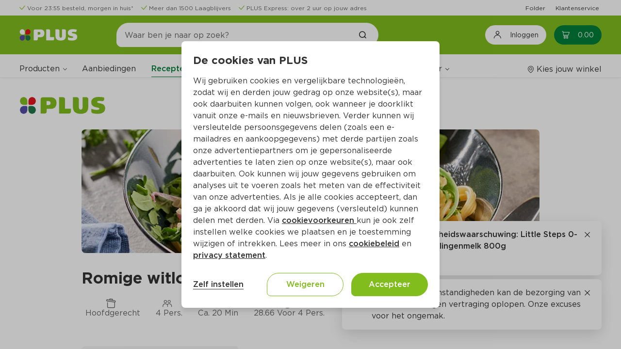

--- FILE ---
content_type: text/css
request_url: https://www.plus.nl/css/_Basic.css?EqGzAe81QbZLXJyfY3oLwA
body_size: 3103
content:
@font-face {
    font-family: 'FeedbackMessage';
    src: url([data-uri]) format('woff');
    font-weight: normal;
    font-style: normal;
}

.OSFillParent { 
    display: block;
    width: 100%;
}

table.OSFillParent {
    display: table;
}

input.OSFillParent,
button.OSFillParent,
select.OSFillParent,
textarea.OSFillParent {
    display: inline-block;
    box-sizing: border-box;
}

.OSInline {
    display: inline-block;
    vertical-align: top;
}

table.OSInline {
    display: inline-table;
}

.OSAutoMarginTop {
    margin-top: 10px;
}

div[class*="ThemeGrid_Width"] {
    vertical-align: top;
}

[class*="ThemeGrid_Width"] {
    display: inline-block;
    box-sizing: border-box;
}

.ThemeGrid_Container {
    box-sizing: border-box;
}

.OSBlockWidget {
    display: inline;
}

body {
    margin: 0;
    padding: 0;
}

/* applied to the root element of the screen which is also the scroll host */
.screen-container {
    overflow-y: auto;
    height: 100vh;
}

/* Modal dialogs */
.background-backdrop {
    display: -ms-flexbox;
    display: -webkit-flex; /* iOS Safari 8.4 */
    display: flex;
    position: fixed;
    top: 0;
    right: 0;
    bottom: 0;
    left: 0;
    background-color: rgba(0, 0, 0, 0.3);
    justify-content: center;
    align-items: center;
    -webkit-justify-content: center;
    -webkit-align-items: center;
    text-align: center;
    z-index: 1000;
}

.disable-scroll {
    height: 100%;
    overflow: hidden;
}

/* Animations */
.slide-from-right-enter,
.slide-from-left-enter,
.slide-from-top-enter,
.slide-from-bottom-enter {
    z-index: 1000;
    position: fixed;
    width: 100%;
}

.slide-from-right-enter.slide-from-right-enter-active,
.slide-from-right-leave.slide-from-right-leave-active,
.slide-from-left-enter.slide-from-left-enter-active,
.slide-from-left-leave.slide-from-left-leave-active,
.slide-from-top-enter.slide-from-top-enter-active,
.slide-from-top-leave.slide-from-top-leave-active,
.slide-from-bottom-enter.slide-from-bottom-enter-active,
.slide-from-bottom-leave.slide-from-bottom-leave-active,
.fade-enter.fade-enter-active,
.fade-leave.fade-leave-active {
    transition: all 300ms ease;
    pointer-events: none; /* disable user interaction whilst views are transitioning */
}

/* using vw and vh has better performance -> gpu accelerated
 * using -webkit-transform and % for iOS Safari 8.4, Android <= 4.4 support
 */

/* Right and Left Transitions */
.slide-from-right-enter,
.slide-from-left-leave.slide-from-left-leave-active {
    -webkit-transform: translateX(100%);
    transform: translateX(100vw);
}

.slide-from-right-leave,
.slide-from-right-enter.slide-from-right-enter-active,
.slide-from-left-leave,
.slide-from-left-enter.slide-from-left-enter-active {
    -webkit-transform: translateX(0%);
    transform: translateX(0vw);
}

.slide-from-right-leave.slide-from-right-leave-active,
.slide-from-left-enter {
    -webkit-transform: translateX(-100%);
    transform: translateX(-100vw);
}

/* Top and Bottom Transitions */
.slide-from-top-enter,
.slide-from-bottom-leave.slide-from-bottom-leave-active {
    -webkit-transform: translateY(-100%);
    transform: translateY(-100vh);
}

.slide-from-top-enter.slide-from-top-enter-active,
.slide-from-top-leave,
.slide-from-bottom-enter.slide-from-bottom-enter-active,
.slide-from-bottom-leave {
    -webkit-transform: translateY(0%);
    transform: translateY(0vh);
}

.slide-from-top-leave.slide-from-top-leave-active,
.slide-from-bottom-enter {
    -webkit-transform: translateY(100%);
    transform: translateY(100vh);
}

/* Fade */
.fade-enter {
    will-change: opacity;
    opacity: 0.01;
}

.fade-enter.fade-enter-active {
    opacity: 1;
}

/* Other Animations */
.os-animated-leave,
.os-animated-enter-active,
.os-animated-inline-leave,
.os-animated-inline-enter-active {
    transition: all 200ms ease;
    overflow: hidden;
    -webkit-transform-origin: left top 0;
    transform-origin: left top 0;
}

body .os-animated-enter:not(.os-animated-enter-active),
body .os-animated-leave-active {
    /* collapse/expand vertically */
    opacity: 0;
    height: 0;
    padding-top: 0;
    padding-bottom: 0;
    margin-top: 0;
    margin-bottom: 0;
    border-top: 0;
    border-bottom: 0;
    -webkit-transform: scale3d(1,0,1);
    transform: scale3d(1,0,1);
}

body .os-animated-inline-enter:not(.os-animated-inline-enter-active),
body .os-animated-inline-leave-active {
    /* collapse/expand horizontally */
    -webkit-transform-origin: center center 0;
    transform-origin: center center 0;
    opacity: 0;
    width: 0;
    padding-left: 0;
    padding-right: 0;
    margin-left: 0;
    margin-right: 0;
    border-left: 0;
    border-right: 0;
    -webkit-transform: scale3d(0,1,1);
    transform: scale3d(0,1,1);
}

body .os-animated-inline-enter,
body .os-animated-inline-enter-active {
    display: inline-block;
}

/* Feedback Message */
.feedback-message {
    position: fixed;
    z-index: 10000;
    top: 0;
    left: 0;
    right: 0;
    font-weight: 600;
    word-wrap: break-word;
    white-space: initial;
    box-shadow: none;
    padding: 10px;
    -webkit-backface-visibility: hidden;
    backface-visibility: hidden;
    color: #fff;
    -webkit-animation-duration: 250ms;
    animation-duration: 250ms;
    -webkit-animation-name: feedbackMessageSlideDown;
    animation-name: feedbackMessageSlideDown;
    -webkit-animation-fill-mode: forwards;
    animation-fill-mode: forwards;
}

/* Feedback Message Colors */
div.feedback-message-error {
    background-color: #c43838;
}

div.feedback-message-info {
    background-color: #3aa5fb;
}

div.feedback-message-success {
    background-color: #88c057;
}

div.feedback-message-warning {
    background-color: #fbb515;
}

.feedback-message-text {
    padding-left: 20px;
}

.feedback-message-error i,
.feedback-message-success i,
.feedback-message-warning i,
.feedback-message-info i {
    /* use !important to prevent issues with browser extensions that change fonts */
    font-family: 'FeedbackMessage' !important;
    font-style: normal;
    font-weight: normal;
    font-variant: normal;
    text-transform: none;
    line-height: 1;
    /* Better Font Rendering =========== */
    -webkit-font-smoothing: antialiased;
    -moz-osx-font-smoothing: grayscale;
    position: absolute;
}

/* Feedback Message Icons */
.feedback-message-error i:before {
    content: "\f057";
}
.feedback-message-success i:before {
    content: "\f058";
}
.feedback-message-info i:before {
    content: "\f05a";
}
.feedback-message-warning i:before {
    content: "\f071";
}

/* Animation for Feedback Enter and Leave */
.feedback-message.feedback-message-autoclose {
    -webkit-animation-duration: 5000ms;
    animation-duration: 5000ms;
    -webkit-animation-name: feedbackMessageSlideDownThenUp;
    animation-name: feedbackMessageSlideDownThenUp;
}

/* translateZ(0) fixes rendering problems (sometimes the message won't disapear) in android 4.4 devices */
@-webkit-keyframes feedbackMessageSlideDownThenUp {
    0% {
        -webkit-transform: translateY(-100%) translateZ(0);
    }
    5% {
        -webkit-transform: translateY(0) translateZ(0);
    }
    95% {
        -webkit-transform: translateY(0) translateZ(0);
    }
    100% {
        -webkit-transform: translateY(-100%) translateZ(0);
    }
}

@keyframes feedbackMessageSlideDownThenUp {
    0% {
        transform: translateY(-100%) translateZ(0);
    }
    5% {
        transform: translateY(0) translateZ(0);
    }
    95% {
        transform: translateY(0) translateZ(0);
    }
    100% {
        transform: translateY(-100%) translateZ(0);
    }
}

/* Animation for Feedback Enter */
@-webkit-keyframes feedbackMessageSlideDown {
    0% {
        -webkit-transform: translateY(-100%) translateZ(0);
    }
    100% {
        -webkit-transform: translateY(0) translateZ(0);
    }
}

@keyframes feedbackMessageSlideDown {
    0% {
        transform: translateY(-100%) translateZ(0);
    }
    100% {
        transform: translateY(0) translateZ(0);
    }
}

/* Right-to-left */
.is-rtl {
    direction: rtl;
}

.is-rtl .feedback-message-text {
    padding-right: 20px;
    padding-left: 0;
}